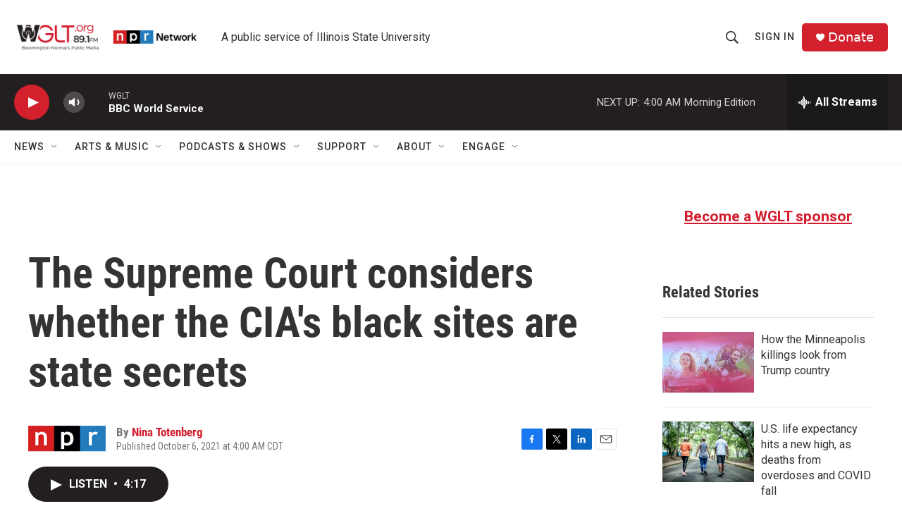

--- FILE ---
content_type: text/html; charset=utf-8
request_url: https://www.google.com/recaptcha/api2/aframe
body_size: 266
content:
<!DOCTYPE HTML><html><head><meta http-equiv="content-type" content="text/html; charset=UTF-8"></head><body><script nonce="zXVed-Ryru3a0N-cb9FSvg">/** Anti-fraud and anti-abuse applications only. See google.com/recaptcha */ try{var clients={'sodar':'https://pagead2.googlesyndication.com/pagead/sodar?'};window.addEventListener("message",function(a){try{if(a.source===window.parent){var b=JSON.parse(a.data);var c=clients[b['id']];if(c){var d=document.createElement('img');d.src=c+b['params']+'&rc='+(localStorage.getItem("rc::a")?sessionStorage.getItem("rc::b"):"");window.document.body.appendChild(d);sessionStorage.setItem("rc::e",parseInt(sessionStorage.getItem("rc::e")||0)+1);localStorage.setItem("rc::h",'1769678780685');}}}catch(b){}});window.parent.postMessage("_grecaptcha_ready", "*");}catch(b){}</script></body></html>